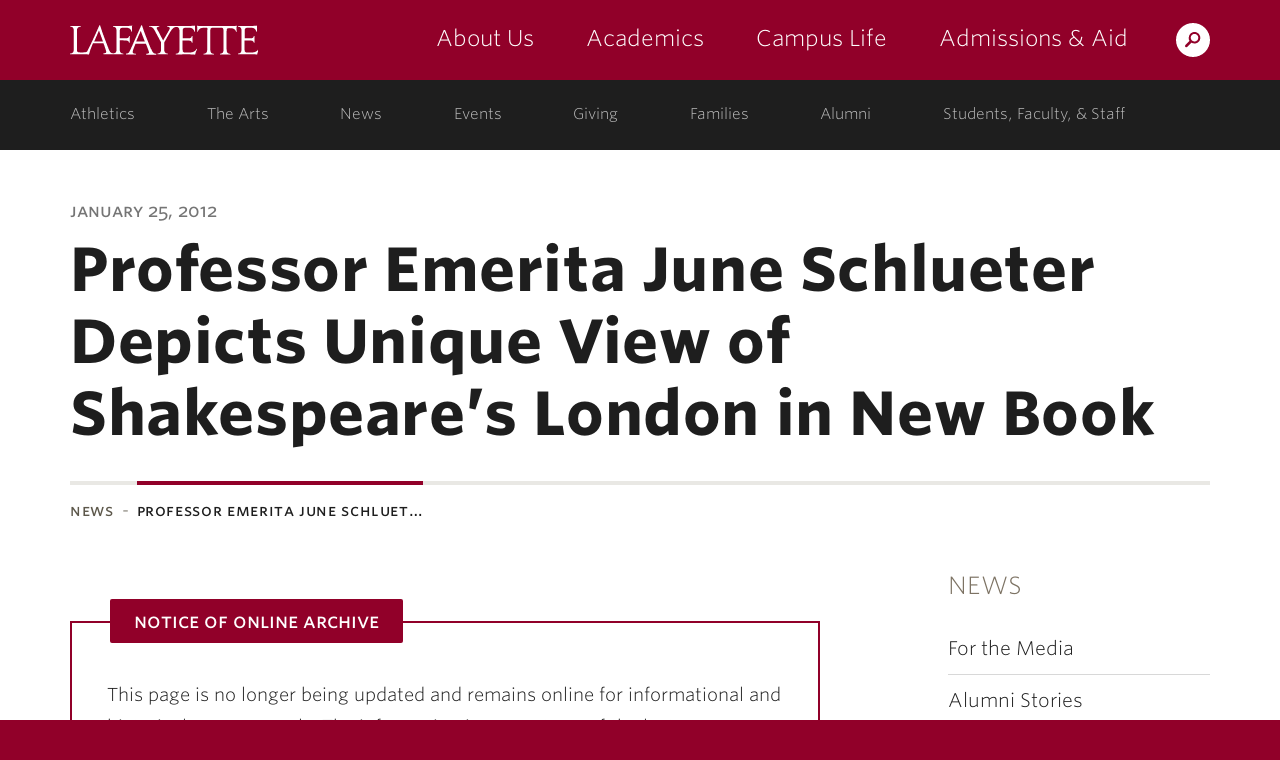

--- FILE ---
content_type: text/html; charset=UTF-8
request_url: https://news.lafayette.edu/2012/01/25/professor-emerita-june-schlueter-depicts-unique-view-of-shakespeare%E2%80%99s-london-in-new-book/
body_size: 66793
content:
<!DOCTYPE html>
<html lang="en-US" class="no-js">
	<head>
		<meta charset="UTF-8">
		<meta name="viewport" content="width=device-width, initial-scale=1">
		<meta name="apple-mobile-web-app-capable" content="yes">
		<meta name="mobile-web-app-capable" content="yes">

		<title>Professor Emerita June Schlueter Depicts Unique View of Shakespeare’s London in New Book &middot; News &middot; Lafayette College</title>

		<link rel="apple-touch-icon" sizes="57x57"   href="https://cdn.lafayette.edu/marquis-base/3.17.5/images/favicons/apple-touch-icon-57x57.png">
<link rel="apple-touch-icon" sizes="60x60"   href="https://cdn.lafayette.edu/marquis-base/3.17.5/images/favicons/apple-touch-icon-60x60.png">
<link rel="apple-touch-icon" sizes="72x72"   href="https://cdn.lafayette.edu/marquis-base/3.17.5/images/favicons/apple-touch-icon-72x72.png">
<link rel="apple-touch-icon" sizes="76x76"   href="https://cdn.lafayette.edu/marquis-base/3.17.5/images/favicons/apple-touch-icon-76x76.png">
<link rel="apple-touch-icon" sizes="114x114" href="https://cdn.lafayette.edu/marquis-base/3.17.5/images/favicons/apple-touch-icon-114x114.png">
<link rel="apple-touch-icon" sizes="120x120" href="https://cdn.lafayette.edu/marquis-base/3.17.5/images/favicons/apple-touch-icon-120x120.png">
<link rel="apple-touch-icon" sizes="144x144" href="https://cdn.lafayette.edu/marquis-base/3.17.5/images/favicons/apple-touch-icon-144x144.png">
<link rel="apple-touch-icon" sizes="152x152" href="https://cdn.lafayette.edu/marquis-base/3.17.5/images/favicons/apple-touch-icon-152x152.png">
<link rel="apple-touch-icon" sizes="180x180" href="https://cdn.lafayette.edu/marquis-base/3.17.5/images/favicons/apple-touch-icon-180x180.png">
<link rel="icon" type="image/png" href="https://cdn.lafayette.edu/marquis-base/3.17.5/images/favicons/favicon-32x32.png" sizes="32x32">
<link rel="icon" type="image/png" href="https://cdn.lafayette.edu/marquis-base/3.17.5/images/favicons/favicon-96x96.png" sizes="96x96">
<link rel="icon" type="image/png" href="https://cdn.lafayette.edu/marquis-base/3.17.5/images/favicons/favicon-194x194.png" sizes="194x194">
<link rel="icon" type="image/png" href="https://cdn.lafayette.edu/marquis-base/3.17.5/images/favicons/android-chrome-192x192.png" sizes="192x192">
<link rel="icon" type="image/png" href="https://cdn.lafayette.edu/marquis-base/3.17.5/images/favicons/favicon-16x16.png" sizes="16x16">
<link rel="manifest" href="https://cdn.lafayette.edu/marquis-base/3.17.5/images/favicons/manifest.json">
<link rel="shortcut icon" href="https://cdn.lafayette.edu/marquis-base/3.17.5/images/favicons/favicon.ico">
<meta name="msapplication-TileColor" content="#222222">
<meta name="msapplication-TileImage" content="https://cdn.lafayette.edu/marquis-base/3.17.5/images/favicons/mstile-144x144.png">
<meta name="msapplication-config" content="https://cdn.lafayette.edu/marquis-base/3.17.5/images/favicons/browserconfig.xml">
<meta name="theme-color" content="#910029">
		
		<meta name='robots' content='index, follow, max-image-preview:large, max-snippet:-1, max-video-preview:-1' />

	<!-- This site is optimized with the Yoast SEO plugin v21.0 - https://yoast.com/wordpress/plugins/seo/ -->
	<link rel="canonical" href="https://news.lafayette.edu/2012/01/25/professor-emerita-june-schlueter-depicts-unique-view-of-shakespeare’s-london-in-new-book/" />
	<meta property="og:locale" content="en_US" />
	<meta property="og:type" content="article" />
	<meta property="og:title" content="Professor Emerita June Schlueter Depicts Unique View of Shakespeare’s London in New Book" />
	<meta property="og:description" content="June Schlueter, Charles A. Dana Professor Emerita of English and former provost of the College, has made a breakthrough in literary scholarship with her book The Album Amicorum and the London of Shakespeare’s Time. Published by the British Library and distributed in the United States by the University of Chicago Press, this is the first [&hellip;]" />
	<meta property="og:url" content="https://news.lafayette.edu/2012/01/25/professor-emerita-june-schlueter-depicts-unique-view-of-shakespeare’s-london-in-new-book/" />
	<meta property="og:site_name" content="News" />
	<meta property="article:published_time" content="2012-01-25T18:52:17+00:00" />
	<meta property="article:modified_time" content="2012-01-25T19:13:01+00:00" />
	<meta property="og:image" content="https://news.lafayette.edu/wp-content/blogs.dir/2/files/2010/09/June-and-Paul-Schlueter.jpg" />
	<meta property="og:image:width" content="1024" />
	<meta property="og:image:height" content="627" />
	<meta property="og:image:type" content="image/jpeg" />
	<meta name="author" content="litzenbm" />
	<meta name="twitter:card" content="summary_large_image" />
	<meta name="twitter:label1" content="Written by" />
	<meta name="twitter:data1" content="litzenbm" />
	<meta name="twitter:label2" content="Est. reading time" />
	<meta name="twitter:data2" content="5 minutes" />
	<script type="application/ld+json" class="yoast-schema-graph">{"@context":"https://schema.org","@graph":[{"@type":"WebPage","@id":"https://news.lafayette.edu/2012/01/25/professor-emerita-june-schlueter-depicts-unique-view-of-shakespeare%e2%80%99s-london-in-new-book/","url":"https://news.lafayette.edu/2012/01/25/professor-emerita-june-schlueter-depicts-unique-view-of-shakespeare%e2%80%99s-london-in-new-book/","name":"Professor Emerita June Schlueter Depicts Unique View of Shakespeare’s London in New Book","isPartOf":{"@id":"https://news.lafayette.edu/#website"},"primaryImageOfPage":{"@id":"https://news.lafayette.edu/2012/01/25/professor-emerita-june-schlueter-depicts-unique-view-of-shakespeare%e2%80%99s-london-in-new-book/#primaryimage"},"image":{"@id":"https://news.lafayette.edu/2012/01/25/professor-emerita-june-schlueter-depicts-unique-view-of-shakespeare%e2%80%99s-london-in-new-book/#primaryimage"},"thumbnailUrl":"https://news.lafayette.edu/wp-content/blogs.dir/2/files/2010/09/June-and-Paul-Schlueter.jpg","datePublished":"2012-01-25T18:52:17+00:00","dateModified":"2012-01-25T19:13:01+00:00","author":{"@id":"https://news.lafayette.edu/#/schema/person/2200cc95b942707d95d44061ed4aca36"},"breadcrumb":{"@id":"https://news.lafayette.edu/2012/01/25/professor-emerita-june-schlueter-depicts-unique-view-of-shakespeare%e2%80%99s-london-in-new-book/#breadcrumb"},"inLanguage":"en-US","potentialAction":[{"@type":"ReadAction","target":["https://news.lafayette.edu/2012/01/25/professor-emerita-june-schlueter-depicts-unique-view-of-shakespeare%e2%80%99s-london-in-new-book/"]}]},{"@type":"ImageObject","inLanguage":"en-US","@id":"https://news.lafayette.edu/2012/01/25/professor-emerita-june-schlueter-depicts-unique-view-of-shakespeare%e2%80%99s-london-in-new-book/#primaryimage","url":"https://news.lafayette.edu/wp-content/blogs.dir/2/files/2010/09/June-and-Paul-Schlueter.jpg","contentUrl":"https://news.lafayette.edu/wp-content/blogs.dir/2/files/2010/09/June-and-Paul-Schlueter.jpg","width":"1024","height":"627","caption":"June (second from left) and Paul Schlueter (second from right) speak with Jay Parini '70 (right), who presented the 2009 Paul and June Schlueter Lecture in the Art and History of the Book."},{"@type":"BreadcrumbList","@id":"https://news.lafayette.edu/2012/01/25/professor-emerita-june-schlueter-depicts-unique-view-of-shakespeare%e2%80%99s-london-in-new-book/#breadcrumb","itemListElement":[{"@type":"ListItem","position":1,"name":"Home","item":"https://news.lafayette.edu/"},{"@type":"ListItem","position":2,"name":"News &amp; Features","item":"https://news.lafayette.edu/news-and-features/"},{"@type":"ListItem","position":3,"name":"Professor Emerita June Schlueter Depicts Unique View of Shakespeare’s London in New Book"}]},{"@type":"WebSite","@id":"https://news.lafayette.edu/#website","url":"https://news.lafayette.edu/","name":"News","description":"Lafayette News Site","potentialAction":[{"@type":"SearchAction","target":{"@type":"EntryPoint","urlTemplate":"https://news.lafayette.edu/?s={search_term_string}"},"query-input":"required name=search_term_string"}],"inLanguage":"en-US"},{"@type":"Person","@id":"https://news.lafayette.edu/#/schema/person/2200cc95b942707d95d44061ed4aca36","name":"litzenbm","image":{"@type":"ImageObject","inLanguage":"en-US","@id":"https://news.lafayette.edu/#/schema/person/image/","url":"https://secure.gravatar.com/avatar/30a4a3a99fa743bf6200a85ba8cbc86a?s=96&d=mm&r=g","contentUrl":"https://secure.gravatar.com/avatar/30a4a3a99fa743bf6200a85ba8cbc86a?s=96&d=mm&r=g","caption":"litzenbm"},"url":"https://news.lafayette.edu/author/litzenbm/"}]}</script>
	<!-- / Yoast SEO plugin. -->


<link rel='dns-prefetch' href='//static.addtoany.com' />
<link rel='dns-prefetch' href='//cdn.lafayette.edu' />
<link rel='dns-prefetch' href='//cloud.typography.com' />
<script type="text/javascript">
/* <![CDATA[ */
window._wpemojiSettings = {"baseUrl":"https:\/\/s.w.org\/images\/core\/emoji\/15.0.3\/72x72\/","ext":".png","svgUrl":"https:\/\/s.w.org\/images\/core\/emoji\/15.0.3\/svg\/","svgExt":".svg","source":{"concatemoji":"https:\/\/news.lafayette.edu\/wp-includes\/js\/wp-emoji-release.min.js?ver=6.6.4"}};
/*! This file is auto-generated */
!function(i,n){var o,s,e;function c(e){try{var t={supportTests:e,timestamp:(new Date).valueOf()};sessionStorage.setItem(o,JSON.stringify(t))}catch(e){}}function p(e,t,n){e.clearRect(0,0,e.canvas.width,e.canvas.height),e.fillText(t,0,0);var t=new Uint32Array(e.getImageData(0,0,e.canvas.width,e.canvas.height).data),r=(e.clearRect(0,0,e.canvas.width,e.canvas.height),e.fillText(n,0,0),new Uint32Array(e.getImageData(0,0,e.canvas.width,e.canvas.height).data));return t.every(function(e,t){return e===r[t]})}function u(e,t,n){switch(t){case"flag":return n(e,"\ud83c\udff3\ufe0f\u200d\u26a7\ufe0f","\ud83c\udff3\ufe0f\u200b\u26a7\ufe0f")?!1:!n(e,"\ud83c\uddfa\ud83c\uddf3","\ud83c\uddfa\u200b\ud83c\uddf3")&&!n(e,"\ud83c\udff4\udb40\udc67\udb40\udc62\udb40\udc65\udb40\udc6e\udb40\udc67\udb40\udc7f","\ud83c\udff4\u200b\udb40\udc67\u200b\udb40\udc62\u200b\udb40\udc65\u200b\udb40\udc6e\u200b\udb40\udc67\u200b\udb40\udc7f");case"emoji":return!n(e,"\ud83d\udc26\u200d\u2b1b","\ud83d\udc26\u200b\u2b1b")}return!1}function f(e,t,n){var r="undefined"!=typeof WorkerGlobalScope&&self instanceof WorkerGlobalScope?new OffscreenCanvas(300,150):i.createElement("canvas"),a=r.getContext("2d",{willReadFrequently:!0}),o=(a.textBaseline="top",a.font="600 32px Arial",{});return e.forEach(function(e){o[e]=t(a,e,n)}),o}function t(e){var t=i.createElement("script");t.src=e,t.defer=!0,i.head.appendChild(t)}"undefined"!=typeof Promise&&(o="wpEmojiSettingsSupports",s=["flag","emoji"],n.supports={everything:!0,everythingExceptFlag:!0},e=new Promise(function(e){i.addEventListener("DOMContentLoaded",e,{once:!0})}),new Promise(function(t){var n=function(){try{var e=JSON.parse(sessionStorage.getItem(o));if("object"==typeof e&&"number"==typeof e.timestamp&&(new Date).valueOf()<e.timestamp+604800&&"object"==typeof e.supportTests)return e.supportTests}catch(e){}return null}();if(!n){if("undefined"!=typeof Worker&&"undefined"!=typeof OffscreenCanvas&&"undefined"!=typeof URL&&URL.createObjectURL&&"undefined"!=typeof Blob)try{var e="postMessage("+f.toString()+"("+[JSON.stringify(s),u.toString(),p.toString()].join(",")+"));",r=new Blob([e],{type:"text/javascript"}),a=new Worker(URL.createObjectURL(r),{name:"wpTestEmojiSupports"});return void(a.onmessage=function(e){c(n=e.data),a.terminate(),t(n)})}catch(e){}c(n=f(s,u,p))}t(n)}).then(function(e){for(var t in e)n.supports[t]=e[t],n.supports.everything=n.supports.everything&&n.supports[t],"flag"!==t&&(n.supports.everythingExceptFlag=n.supports.everythingExceptFlag&&n.supports[t]);n.supports.everythingExceptFlag=n.supports.everythingExceptFlag&&!n.supports.flag,n.DOMReady=!1,n.readyCallback=function(){n.DOMReady=!0}}).then(function(){return e}).then(function(){var e;n.supports.everything||(n.readyCallback(),(e=n.source||{}).concatemoji?t(e.concatemoji):e.wpemoji&&e.twemoji&&(t(e.twemoji),t(e.wpemoji)))}))}((window,document),window._wpemojiSettings);
/* ]]> */
</script>
	<script type="text/javascript">
		var ajaxurl     = 'https://news.lafayette.edu/wp-admin/admin-ajax.php',
			templateurl = 'https://news.lafayette.edu/wp-content/themes/marquis-base';
	</script>
	<style id='wp-emoji-styles-inline-css' type='text/css'>

	img.wp-smiley, img.emoji {
		display: inline !important;
		border: none !important;
		box-shadow: none !important;
		height: 1em !important;
		width: 1em !important;
		margin: 0 0.07em !important;
		vertical-align: -0.1em !important;
		background: none !important;
		padding: 0 !important;
	}
</style>
<link rel='stylesheet' id='wp-block-library-css' href='https://news.lafayette.edu/wp-includes/css/dist/block-library/style.min.css?ver=6.6.4' type='text/css' media='all' />
<style id='powerpress-player-block-style-inline-css' type='text/css'>


</style>
<style id='classic-theme-styles-inline-css' type='text/css'>
/*! This file is auto-generated */
.wp-block-button__link{color:#fff;background-color:#32373c;border-radius:9999px;box-shadow:none;text-decoration:none;padding:calc(.667em + 2px) calc(1.333em + 2px);font-size:1.125em}.wp-block-file__button{background:#32373c;color:#fff;text-decoration:none}
</style>
<style id='global-styles-inline-css' type='text/css'>
:root{--wp--preset--aspect-ratio--square: 1;--wp--preset--aspect-ratio--4-3: 4/3;--wp--preset--aspect-ratio--3-4: 3/4;--wp--preset--aspect-ratio--3-2: 3/2;--wp--preset--aspect-ratio--2-3: 2/3;--wp--preset--aspect-ratio--16-9: 16/9;--wp--preset--aspect-ratio--9-16: 9/16;--wp--preset--color--black: #000000;--wp--preset--color--cyan-bluish-gray: #abb8c3;--wp--preset--color--white: #ffffff;--wp--preset--color--pale-pink: #f78da7;--wp--preset--color--vivid-red: #cf2e2e;--wp--preset--color--luminous-vivid-orange: #ff6900;--wp--preset--color--luminous-vivid-amber: #fcb900;--wp--preset--color--light-green-cyan: #7bdcb5;--wp--preset--color--vivid-green-cyan: #00d084;--wp--preset--color--pale-cyan-blue: #8ed1fc;--wp--preset--color--vivid-cyan-blue: #0693e3;--wp--preset--color--vivid-purple: #9b51e0;--wp--preset--gradient--vivid-cyan-blue-to-vivid-purple: linear-gradient(135deg,rgba(6,147,227,1) 0%,rgb(155,81,224) 100%);--wp--preset--gradient--light-green-cyan-to-vivid-green-cyan: linear-gradient(135deg,rgb(122,220,180) 0%,rgb(0,208,130) 100%);--wp--preset--gradient--luminous-vivid-amber-to-luminous-vivid-orange: linear-gradient(135deg,rgba(252,185,0,1) 0%,rgba(255,105,0,1) 100%);--wp--preset--gradient--luminous-vivid-orange-to-vivid-red: linear-gradient(135deg,rgba(255,105,0,1) 0%,rgb(207,46,46) 100%);--wp--preset--gradient--very-light-gray-to-cyan-bluish-gray: linear-gradient(135deg,rgb(238,238,238) 0%,rgb(169,184,195) 100%);--wp--preset--gradient--cool-to-warm-spectrum: linear-gradient(135deg,rgb(74,234,220) 0%,rgb(151,120,209) 20%,rgb(207,42,186) 40%,rgb(238,44,130) 60%,rgb(251,105,98) 80%,rgb(254,248,76) 100%);--wp--preset--gradient--blush-light-purple: linear-gradient(135deg,rgb(255,206,236) 0%,rgb(152,150,240) 100%);--wp--preset--gradient--blush-bordeaux: linear-gradient(135deg,rgb(254,205,165) 0%,rgb(254,45,45) 50%,rgb(107,0,62) 100%);--wp--preset--gradient--luminous-dusk: linear-gradient(135deg,rgb(255,203,112) 0%,rgb(199,81,192) 50%,rgb(65,88,208) 100%);--wp--preset--gradient--pale-ocean: linear-gradient(135deg,rgb(255,245,203) 0%,rgb(182,227,212) 50%,rgb(51,167,181) 100%);--wp--preset--gradient--electric-grass: linear-gradient(135deg,rgb(202,248,128) 0%,rgb(113,206,126) 100%);--wp--preset--gradient--midnight: linear-gradient(135deg,rgb(2,3,129) 0%,rgb(40,116,252) 100%);--wp--preset--font-size--small: 13px;--wp--preset--font-size--medium: 20px;--wp--preset--font-size--large: 36px;--wp--preset--font-size--x-large: 42px;--wp--preset--spacing--20: 0.44rem;--wp--preset--spacing--30: 0.67rem;--wp--preset--spacing--40: 1rem;--wp--preset--spacing--50: 1.5rem;--wp--preset--spacing--60: 2.25rem;--wp--preset--spacing--70: 3.38rem;--wp--preset--spacing--80: 5.06rem;--wp--preset--shadow--natural: 6px 6px 9px rgba(0, 0, 0, 0.2);--wp--preset--shadow--deep: 12px 12px 50px rgba(0, 0, 0, 0.4);--wp--preset--shadow--sharp: 6px 6px 0px rgba(0, 0, 0, 0.2);--wp--preset--shadow--outlined: 6px 6px 0px -3px rgba(255, 255, 255, 1), 6px 6px rgba(0, 0, 0, 1);--wp--preset--shadow--crisp: 6px 6px 0px rgba(0, 0, 0, 1);}:where(.is-layout-flex){gap: 0.5em;}:where(.is-layout-grid){gap: 0.5em;}body .is-layout-flex{display: flex;}.is-layout-flex{flex-wrap: wrap;align-items: center;}.is-layout-flex > :is(*, div){margin: 0;}body .is-layout-grid{display: grid;}.is-layout-grid > :is(*, div){margin: 0;}:where(.wp-block-columns.is-layout-flex){gap: 2em;}:where(.wp-block-columns.is-layout-grid){gap: 2em;}:where(.wp-block-post-template.is-layout-flex){gap: 1.25em;}:where(.wp-block-post-template.is-layout-grid){gap: 1.25em;}.has-black-color{color: var(--wp--preset--color--black) !important;}.has-cyan-bluish-gray-color{color: var(--wp--preset--color--cyan-bluish-gray) !important;}.has-white-color{color: var(--wp--preset--color--white) !important;}.has-pale-pink-color{color: var(--wp--preset--color--pale-pink) !important;}.has-vivid-red-color{color: var(--wp--preset--color--vivid-red) !important;}.has-luminous-vivid-orange-color{color: var(--wp--preset--color--luminous-vivid-orange) !important;}.has-luminous-vivid-amber-color{color: var(--wp--preset--color--luminous-vivid-amber) !important;}.has-light-green-cyan-color{color: var(--wp--preset--color--light-green-cyan) !important;}.has-vivid-green-cyan-color{color: var(--wp--preset--color--vivid-green-cyan) !important;}.has-pale-cyan-blue-color{color: var(--wp--preset--color--pale-cyan-blue) !important;}.has-vivid-cyan-blue-color{color: var(--wp--preset--color--vivid-cyan-blue) !important;}.has-vivid-purple-color{color: var(--wp--preset--color--vivid-purple) !important;}.has-black-background-color{background-color: var(--wp--preset--color--black) !important;}.has-cyan-bluish-gray-background-color{background-color: var(--wp--preset--color--cyan-bluish-gray) !important;}.has-white-background-color{background-color: var(--wp--preset--color--white) !important;}.has-pale-pink-background-color{background-color: var(--wp--preset--color--pale-pink) !important;}.has-vivid-red-background-color{background-color: var(--wp--preset--color--vivid-red) !important;}.has-luminous-vivid-orange-background-color{background-color: var(--wp--preset--color--luminous-vivid-orange) !important;}.has-luminous-vivid-amber-background-color{background-color: var(--wp--preset--color--luminous-vivid-amber) !important;}.has-light-green-cyan-background-color{background-color: var(--wp--preset--color--light-green-cyan) !important;}.has-vivid-green-cyan-background-color{background-color: var(--wp--preset--color--vivid-green-cyan) !important;}.has-pale-cyan-blue-background-color{background-color: var(--wp--preset--color--pale-cyan-blue) !important;}.has-vivid-cyan-blue-background-color{background-color: var(--wp--preset--color--vivid-cyan-blue) !important;}.has-vivid-purple-background-color{background-color: var(--wp--preset--color--vivid-purple) !important;}.has-black-border-color{border-color: var(--wp--preset--color--black) !important;}.has-cyan-bluish-gray-border-color{border-color: var(--wp--preset--color--cyan-bluish-gray) !important;}.has-white-border-color{border-color: var(--wp--preset--color--white) !important;}.has-pale-pink-border-color{border-color: var(--wp--preset--color--pale-pink) !important;}.has-vivid-red-border-color{border-color: var(--wp--preset--color--vivid-red) !important;}.has-luminous-vivid-orange-border-color{border-color: var(--wp--preset--color--luminous-vivid-orange) !important;}.has-luminous-vivid-amber-border-color{border-color: var(--wp--preset--color--luminous-vivid-amber) !important;}.has-light-green-cyan-border-color{border-color: var(--wp--preset--color--light-green-cyan) !important;}.has-vivid-green-cyan-border-color{border-color: var(--wp--preset--color--vivid-green-cyan) !important;}.has-pale-cyan-blue-border-color{border-color: var(--wp--preset--color--pale-cyan-blue) !important;}.has-vivid-cyan-blue-border-color{border-color: var(--wp--preset--color--vivid-cyan-blue) !important;}.has-vivid-purple-border-color{border-color: var(--wp--preset--color--vivid-purple) !important;}.has-vivid-cyan-blue-to-vivid-purple-gradient-background{background: var(--wp--preset--gradient--vivid-cyan-blue-to-vivid-purple) !important;}.has-light-green-cyan-to-vivid-green-cyan-gradient-background{background: var(--wp--preset--gradient--light-green-cyan-to-vivid-green-cyan) !important;}.has-luminous-vivid-amber-to-luminous-vivid-orange-gradient-background{background: var(--wp--preset--gradient--luminous-vivid-amber-to-luminous-vivid-orange) !important;}.has-luminous-vivid-orange-to-vivid-red-gradient-background{background: var(--wp--preset--gradient--luminous-vivid-orange-to-vivid-red) !important;}.has-very-light-gray-to-cyan-bluish-gray-gradient-background{background: var(--wp--preset--gradient--very-light-gray-to-cyan-bluish-gray) !important;}.has-cool-to-warm-spectrum-gradient-background{background: var(--wp--preset--gradient--cool-to-warm-spectrum) !important;}.has-blush-light-purple-gradient-background{background: var(--wp--preset--gradient--blush-light-purple) !important;}.has-blush-bordeaux-gradient-background{background: var(--wp--preset--gradient--blush-bordeaux) !important;}.has-luminous-dusk-gradient-background{background: var(--wp--preset--gradient--luminous-dusk) !important;}.has-pale-ocean-gradient-background{background: var(--wp--preset--gradient--pale-ocean) !important;}.has-electric-grass-gradient-background{background: var(--wp--preset--gradient--electric-grass) !important;}.has-midnight-gradient-background{background: var(--wp--preset--gradient--midnight) !important;}.has-small-font-size{font-size: var(--wp--preset--font-size--small) !important;}.has-medium-font-size{font-size: var(--wp--preset--font-size--medium) !important;}.has-large-font-size{font-size: var(--wp--preset--font-size--large) !important;}.has-x-large-font-size{font-size: var(--wp--preset--font-size--x-large) !important;}
:where(.wp-block-post-template.is-layout-flex){gap: 1.25em;}:where(.wp-block-post-template.is-layout-grid){gap: 1.25em;}
:where(.wp-block-columns.is-layout-flex){gap: 2em;}:where(.wp-block-columns.is-layout-grid){gap: 2em;}
:root :where(.wp-block-pullquote){font-size: 1.5em;line-height: 1.6;}
</style>
<link rel='stylesheet' id='twenty20-css' href='https://news.lafayette.edu/wp-content/plugins/twenty20/assets/css/twenty20.css?ver=2.0.4' type='text/css' media='all' />
<link rel='stylesheet' id='marquis-fonts-css' href='//cloud.typography.com/7014354/640968/css/fonts.css?ver=3.17.5' type='text/css' media='all' />
<link rel='stylesheet' id='marquis-site-css' href='https://cdn.lafayette.edu/marquis-base/3.17.5/dist/css/site.css?ver=3.17.5' type='text/css' media='all' />
<link rel='stylesheet' id='addtoany-css' href='https://news.lafayette.edu/wp-content/plugins/add-to-any/addtoany.min.css?ver=1.16' type='text/css' media='all' />
<script type="text/javascript" src="https://news.lafayette.edu/wp-includes/js/jquery/jquery.min.js?ver=3.7.1" id="jquery-core-js"></script>
<script type="text/javascript" id="marquis-services-events-feed-script-js-extra">
/* <![CDATA[ */
var marquis_services_events_feed_phpvars = {"endpoint":"https:\/\/events.api.lafayette.edu\/events"};
/* ]]> */
</script>
<script type="text/javascript" src="https://news.lafayette.edu/wp-content/plugins/marquis-services/js/events-feed.js?ver=0.10.0" id="marquis-services-events-feed-script-js"></script>
<script type="text/javascript" src="https://news.lafayette.edu/wp-includes/js/jquery/jquery-migrate.min.js?ver=3.4.1" id="jquery-migrate-js"></script>
<script type="text/javascript" id="addtoany-core-js-before">
/* <![CDATA[ */
window.a2a_config=window.a2a_config||{};a2a_config.callbacks=[];a2a_config.overlays=[];a2a_config.templates={};
a2a_config.icon_color="#1d5f83";
/* ]]> */
</script>
<script type="text/javascript" defer src="https://static.addtoany.com/menu/page.js" id="addtoany-core-js"></script>
<script type="text/javascript" defer src="https://news.lafayette.edu/wp-content/plugins/add-to-any/addtoany.min.js?ver=1.1" id="addtoany-jquery-js"></script>
<link rel="EditURI" type="application/rsd+xml" title="RSD" href="https://news.lafayette.edu/xmlrpc.php?rsd" />

<link rel='shortlink' href='https://news.lafayette.edu/?p=27207' />
<link rel="alternate" title="oEmbed (JSON)" type="application/json+oembed" href="https://news.lafayette.edu/wp-json/oembed/1.0/embed?url=https%3A%2F%2Fnews.lafayette.edu%2F2012%2F01%2F25%2Fprofessor-emerita-june-schlueter-depicts-unique-view-of-shakespeare%25e2%2580%2599s-london-in-new-book%2F" />
<link rel="alternate" title="oEmbed (XML)" type="text/xml+oembed" href="https://news.lafayette.edu/wp-json/oembed/1.0/embed?url=https%3A%2F%2Fnews.lafayette.edu%2F2012%2F01%2F25%2Fprofessor-emerita-june-schlueter-depicts-unique-view-of-shakespeare%25e2%2580%2599s-london-in-new-book%2F&#038;format=xml" />
<link rel="alternate" type="application/rss+xml" title="News &raquo; Feed" href="https://news.lafayette.edu/feed/" />
<link rel="alternate" type="application/rss+xml" title="News &raquo; Comments Feed" href="https://news.lafayette.edu/comments/feed/" />
<script type="text/javascript"><!--
function powerpress_pinw(pinw_url){window.open(pinw_url, 'PowerPressPlayer','toolbar=0,status=0,resizable=1,width=460,height=320');	return false;}
//-->
</script>
		<style type="text/css" id="wp-custom-css">
			@media (min-width: 1200px) {
.postid-221611 .container,
	.postid-222367 .container{
  width: 1570px;
}
}
.addtoany_content_top a{
	text-decoration:none;
	border-bottom:none !important;
}
.postid-196975 .fs-background-media.fs-background-native {
	background-position:top;
}
.postid-142558 .page_heading_container {
	display:none;
}
.image_header {
	min-height:300px;
}
.image_header .container {
	position:absolute;
	bottom:0;
}

.jumpto {
	display: flex;
	flex-wrap: wrap;
}

.jumpto a {
	margin:10px 15px;
	display:flex;
	align-self:end;
	font-size:1.25rem;
	font-weight:bold;
	flex: 0 1 46%;
}
@media (max-width: 480px) {
	.jumpto a {
		flex:0 1 auto;
	}
}
.jumpto-link {
	visibility:hidden;
	position:absolute;
	margin-top:-100px;
}
/* image classes */
div.wp-caption {
	position:relative;
}
div.wp-caption img.text_overlay {
	width: 100%;
height: auto;
opacity: 0.3;
}
div.wp-caption img.text_overlay + .wp-caption-text {
	position: absolute;
top: 50%;
left: 50%;
transform: translate(-50%, -50%);
font-size: 30px;
	color:#000;
	border-bottom-color:#000;
}
img.rounded {
	border-radius: 50%;
}
img.card{
	box-shadow: 0 4px 8px 0 rgba(0, 0, 0, 0.2), 0 6px 20px 0 rgba(0, 0, 0, 0.19);
}
div.wp-caption img.card + .wp-caption-text {
	background-color: #910029;
box-shadow: 0 4px 8px 0 rgba(0, 0, 0, 0.2), 0 6px 20px 0 rgba(0, 0, 0, 0.19);
color: #fff;
text-align: center;
padding: 15px 5px;
margin: 0;
}

.wp-caption.fade-in:hover .wp-caption-text {
  opacity: 1;
}
.wp-caption.fade-in .wp-caption-text {
	  position: absolute;
  top: 0;
  bottom: 0;
  left: 0;
  right: 0;
  height: 100%;
  width: 100%;
  opacity: 0;
  transition: .5s ease;
  background-color: #008CBA;
}
/*artists page */
.popup {
  display: none;
}

.artists-blm .item-overlay .wrapper {
  overflow: hidden;
}

.artists-blm .item-overlay .name {
  font-size: 1.2rem;
  font-weight: 700;
  margin-top: .5rem;
}

.artists-blm .content {
  opacity: 0;
  transition: .5s;
}

.artists-blm .item-overlay .quote {
  font-size: .75rem;
  margin: 0 10px;
}

.artists-blm .item-overlay {
  color: #fff;
  text-align: center;

}
.artists-blm .artists-header {
  overflow: hidden;
  height: 185px;
  text-align: center;
}
.artists-blm .artists-header .wrapper {
  padding:20px 0;
}
.artists-header .title {
  font-weight: bold;
  font-size: 2rem;
    color:#910029;
}
.artists-header .subtitle {
  font-size:1.5rem;
}
.artists-blm .item-overlay {
  position: absolute;
  bottom: -75%;
  background: rgba(0, 102, 144, .8);
  color: #fff;
  overflow: hidden;
  text-align: center;
  width: 100%;
  height: 100%;
  transition: .5s;
}

.artists-blm .artist {
  overflow: hidden;
  height: 185px;
  padding: 0;
  border: 5px solid #fff;
  position: relative;
}

.small_profile_callout_image {max-width:160px !important;}
.page-id-98317 .graphic_callout_title ,.page-id-98014 .graphic_callout_title {
	font-size:2.5rem;
}
.social-media {
	display:flex;
	justify-content: space-between;
}
.small_profile_callout_block {
	min-height:375px;
}
.twentytwenty-before-label, .twentytwenty-after-label {
	background:rgba(0,0,0, .7);
}		</style>
			</head>
	<body class="post-template-default single single-post postid-27207 single-format-standard">
		<noscript aria-hidden="true"><iframe src="//www.googletagmanager.com/ns.html?id=GTM-P75WZ2"
height="0" width="0" style="display:none;visibility:hidden"></iframe></noscript>
<script>(function(w,d,s,l,i){w[l]=w[l]||[];w[l].push({'gtm.start':
new Date().getTime(),event:'gtm.js'});var f=d.getElementsByTagName(s)[0],
j=d.createElement(s),dl=l!='dataLayer'?'&l='+l:'';j.async=true;j.src=
'//www.googletagmanager.com/gtm.js?id='+i+dl;f.parentNode.insertBefore(j,f);
})(window,document,'script','dataLayer','GTM-P75WZ2');</script>
		<script type="text/javascript">
/*<![CDATA[*/
(function() {
var sz = document.createElement('script'); sz.type = 'text/javascript'; sz.async = true;
sz.src = '//siteimproveanalytics.com/js/siteanalyze_67791258.js';
var s = document.getElementsByTagName('script')[0]; s.parentNode.insertBefore(sz, s);
})();
/*]]>*/
</script>
				<header id="header" class="header  js-header js-fixed_header js-navigation_push" role="banner">
			<a href="#page" id="skip_to_content" class="offscreen">Skip to Main Content</a>
			<div class="main_navigation_section">
				<div class="container main_navigation_container">
					<div class="row main_navigation_row">
						<div class="col-xs-12 main_navigation_cell">
							<a href="https://www.lafayette.edu/" class="header_logo" data-analytics-event="maintheme, /header/logo">Lafayette College</a>
							<div class="main_navigation_wrapper js-mobile_navigation js-fixed_mobile_navigation_original">
								<div class="header_search">
									<a href="https://search.lafayette.edu" class="header_search_handle js-search_handle">Search Lafayette.edu</a>
									<div class="search_module js-search_module">
										<button type="button" class="search_module_close js-search_handle">Close</button>
										<form action="https://search.lafayette.edu" method="GET" class="js-search_form">
											<input type="hidden" name="engine" value="default">
											<input class="search_module_input" type="text" name="query" placeholder="Search Website, News..." title="Search Website, News...">
											<input class="search_module_submit" type="submit" value="Search">											
										</form>
									</div>
								</div>
								<button type="button" class="mobile_navigation_handle js-mobile_handle">Menu</button>
								<nav class="main_navigation" aria-label="Main navigation">		<ul>
					<li class="navigation_link_container submenu">
			
		<a href="//about.lafayette.edu/" class="main_navigation_link " data-analytics-event="maintheme, /header/primarynav/about" aria-label="about us: the college">About Us</a>

					<ul class="main_navigation_children">
						<li>
				<a href="//about.lafayette.edu/lafayette-at-a-glance/" class="main_navigation_child_link " data-analytics-event="maintheme, /header/primarynav/about/glance">Lafayette at a Glance</a>
			</li>
							<li>
				<a href="//about.lafayette.edu/mission-and-history/" class="main_navigation_child_link " data-analytics-event="maintheme, /header/primarynav/about/mission-history" aria-label="mission & history: the college">Mission & History</a>
			</li>
							<li>
				<a href="//about.lafayette.edu/inspired-leadership/" class="main_navigation_child_link " data-analytics-event="maintheme, /header/primarynav/about/leadership">Inspired Leadership</a>
			</li>
							<li>
				<a href="//about.lafayette.edu/why-not/" class="main_navigation_child_link " data-analytics-event="maintheme, /header/primarynav/about/why-not" aria-label="why not: about the college motto">Why Not?</a>
			</li>
							</ul>
					</li>
						<li class="navigation_link_container submenu">
			
		<a href="//academics.lafayette.edu/" class="main_navigation_link " data-analytics-event="maintheme, /header/primarynav/academics" aria-label="academics: at the college">Academics</a>

					<ul class="main_navigation_children">
						<li>
				<a href="//academics.lafayette.edu/departments-programs/" class="main_navigation_child_link " aria-label="departments & programs: at the college">Departments & Programs</a>
			</li>
							<li>
				<a href="//academics.lafayette.edu/our-faculty/" class="main_navigation_child_link " aria-label="our faculty: at the college">Our Faculty</a>
			</li>
							<li>
				<a href="//academics.lafayette.edu/curriculum-offerings/" class="main_navigation_child_link ">Curriculum Offerings</a>
			</li>
							<li>
				<a href="https://lafayette.smartcatalogiq.com/" class="main_navigation_child_link ">College Catalog</a>
			</li>
							<li>
				<a href="//library.lafayette.edu/" class="main_navigation_child_link ">Library</a>
			</li>
							<li>
				<a href="//academics.lafayette.edu/academic-support/" class="main_navigation_child_link ">Academic Support</a>
			</li>
							<li>
				<a href="//calendar.lafayette.edu/categories/academic/" class="main_navigation_child_link ">Academic Calendar</a>
			</li>
							</ul>
					</li>
						<li class="navigation_link_container submenu">
			
		<a href="//campuslife.lafayette.edu/" class="main_navigation_link " data-analytics-event="maintheme, /header/primarynav/campus-life">Campus Life</a>

					<ul class="main_navigation_children">
						<li>
				<a href="//campuslife.lafayette.edu/living-on-campus/" class="main_navigation_child_link ">Living on Campus</a>
			</li>
							<li>
				<a href="//campuslife.lafayette.edu/clubs-and-organizations/" class="main_navigation_child_link ">Clubs & Organizations</a>
			</li>
							<li>
				<a href="//the-arts.lafayette.edu/" class="main_navigation_child_link ">The Arts</a>
			</li>
							<li>
				<a href="//www.goleopards.com/" class="main_navigation_child_link " aria-label="athletics: at the college">Athletics</a>
			</li>
							<li>
				<a href="//belong.lafayette.edu/" class="main_navigation_child_link " aria-label="diversity & inclusion: at the college">Diversity & Inclusion</a>
			</li>
							<li>
				<a href="//sustainability.lafayette.edu/" class="main_navigation_child_link " aria-label="sustainability: at the college">Sustainability</a>
			</li>
							<li>
				<a href="//campuslife.lafayette.edu/traditions/" class="main_navigation_child_link " aria-label="traditions: at the college">Traditions</a>
			</li>
							<li>
				<a href="//campuslife.lafayette.edu/about-easton/" class="main_navigation_child_link ">About Easton</a>
			</li>
							</ul>
					</li>
						<li class="navigation_link_container submenu">
			
		<a href="//admissions.lafayette.edu/" class="main_navigation_link " data-analytics-event="maintheme, /header/primarynav/admissions-aid">Admissions &amp; Aid</a>

					<ul class="main_navigation_children">
						<li>
				<a href="//admissions.lafayette.edu/what-we-look-for/" class="main_navigation_child_link ">What We Look For</a>
			</li>
							<li>
				<a href="//admissions.lafayette.edu/admissions-visits/" class="main_navigation_child_link ">Admissions Visits</a>
			</li>
							<li>
				<a href="//admissions.lafayette.edu/apply/" class="main_navigation_child_link " aria-label="how to apply: admissions">How to Apply</a>
			</li>
							<li>
				<a href="//admissions.lafayette.edu/college-costs/" class="main_navigation_child_link ">College Costs</a>
			</li>
							<li>
				<a href="//admissions.lafayette.edu/financial-aid/" class="main_navigation_child_link ">Financial Aid</a>
			</li>
							<li>
				<a href="//admissions.lafayette.edu/deadlines-and-forms/" class="main_navigation_child_link " aria-label="deadlines and forms: admissions">Deadlines and Forms</a>
			</li>
							<li>
				<a href="//admissions.lafayette.edu/meet-our-team/" class="main_navigation_child_link " aria-label="meet our team: admissions">Meet Our Team</a>
			</li>
							<li>
				<a href="//admissions.lafayette.edu/policies/" class="main_navigation_child_link " aria-label="policies: admissions">Policies</a>
			</li>
							</ul>
					</li>
					</ul>
		</nav>
							</div>
						</div>
					</div>
				</div>
			</div>
			<div class="secondary_navigation_section">
				<div class="container secondary_navigation_container">
					<div class="row secondary_navigation_row">
						<div class="col-xs-12 secondary_navigation_cell">
							<nav id="secondary_navigvation" class="secondary_navigation" aria-label="Secondary Navigation">
										<ul>
					<li class="navigation_link_container ">
			
		<a href="//www.goleopards.com/" class="secondary_navigation_link " data-analytics-event="maintheme, /header/consistent/athletics" aria-label="athletics: at the college">Athletics</a>

				</li>
						<li class="navigation_link_container ">
			
		<a href="//the-arts.lafayette.edu/" class="secondary_navigation_link " data-analytics-event="maintheme, /header/consistent/arts-culture">The Arts</a>

				</li>
						<li class="navigation_link_container ">
			
		<a href="//news.lafayette.edu/" class="secondary_navigation_link " data-analytics-event="maintheme, /header/consistent/news" aria-label="news: college news">News</a>

				</li>
						<li class="navigation_link_container ">
			
		<a href="//calendar.lafayette.edu" class="secondary_navigation_link " data-analytics-event="maintheme, /header/consistent/events" aria-label="events: college calendar">Events</a>

				</li>
						<li class="navigation_link_container ">
			
		<a href="//advancement.lafayette.edu" class="secondary_navigation_link " data-analytics-event="maintheme, /header/consistent/giving" aria-label="giving: support lafayette">Giving</a>

				</li>
						<li class="navigation_link_container ">
			
		<a href="//families.lafayette.edu/" class="secondary_navigation_link " data-analytics-event="maintheme, /header/audience/families" aria-label="families: information for families">Families</a>

				</li>
						<li class="navigation_link_container ">
			
		<a href="//alumni.lafayette.edu/" class="secondary_navigation_link " data-analytics-event="maintheme, /header/audience/alumni" aria-label="alumni: information for alumni">Alumni</a>

				</li>
						<li class="navigation_link_container ">
			
		<a href="//my.lafayette.edu" class="secondary_navigation_link " data-analytics-event="maintheme, /header/audience/faculty-staff" aria-label="students, faculty, & staff: log in to portal">Students, Faculty, & Staff</a>

				</li>
					</ul>
									</nav>
						</div>
					</div>
				</div>
			</div>
		</header>
        		<div id="page_wrapper" class="js-navigation_push">
<main id="page" class="page_main news_detail " tabindex="-1">
	<div class="page_wrapper">
				<header class="page_header news_detail_header">
			<div class="container">
				<div class="row">
					<div class="col-xs-12">
						<div class="page_heading_container">
							<span class="page_subheading news_detail_date">January 25, 2012</span>
							<h1 class="page_heading news_detail_heading">Professor Emerita June Schlueter Depicts Unique View of Shakespeare’s London in New Book</h1>
						</div>
					</div>
				</div>
			</div>
			<div class="container">
				<div class="row">
					<div class="col-xs-12 breadcrumb_container">
	<nav class="breadcrumb" aria-label="Breadcrumb">
		<ul id="menu-mainnavigation3" class="menu"><li id="menu-item-216751" class="menu-item-216751"><a href="https://news.lafayette.edu">News</a></li>
<li id="menu-item-" class="menu-item-"><a href="https://news.lafayette.edu/2012/01/25/professor-emerita-june-schlueter-depicts-unique-view-of-shakespeare%e2%80%99s-london-in-new-book/" aria-current="page">Professor Emerita June Schluet&#8230;</a></li>
</ul>	</nav>
</div>
				</div>
			</div>
		</header>
				<div class="page_container container">
			<div class="row page_row">
				<aside id="sidebar" class="col-xs-12 col-md-4 col-lg-3 sidebar">
	<nav class="subnavigation_container js-subnavigation" aria-label="site navigation">
		<div class="mobile_subnavigation_handle">Subnavigation</div>
		<div class="subnavigation js-navigation" role="navigation" aria-label="subnavigation" data-navigation-handle=".mobile_subnavigation_handle" data-navigation-options='{"labels":{"closed":"Explore this site","open":"Explore this site"},"maxWidth":"991px"}' data-analytics-open="maintheme, /sidebar/menu/open" data-analytics-close="maintheme, /sidebar/menu/close">
			<ul id="menu-mainnavigation3-1" class="menu"><li id="menu-item-229041" class="menu-item menu-item-type-custom menu-item-object-custom menu-item-home menu-item-has-children menu-item-229041"><a href="https://news.lafayette.edu">News</a>
<ul class="sub-menu">
	<li id="menu-item-163819" class="menu-item menu-item-type-post_type menu-item-object-page menu-item-163819"><a href="https://news.lafayette.edu/news/for-the-media/">For the Media</a></li>
	<li id="menu-item-105037" class="menu-item menu-item-type-post_type menu-item-object-page menu-item-105037"><a href="https://news.lafayette.edu/alumni/">Alumni Stories</a></li>
	<li id="menu-item-105019" class="menu-item menu-item-type-post_type menu-item-object-page menu-item-105019"><a href="https://news.lafayette.edu/community/">Campus and Community</a></li>
	<li id="menu-item-105016" class="menu-item menu-item-type-post_type menu-item-object-page menu-item-105016"><a href="https://news.lafayette.edu/innovation-and-research/">Innovation Stories</a></li>
	<li id="menu-item-105025" class="menu-item menu-item-type-post_type menu-item-object-page menu-item-105025"><a href="https://news.lafayette.edu/global-impact/">Global Impact Stories</a></li>
	<li id="menu-item-105022" class="menu-item menu-item-type-custom menu-item-object-custom menu-item-105022"><a href="https://lectures.lafayette.edu/">Lectures &#038; Discussions</a></li>
	<li id="menu-item-105031" class="menu-item menu-item-type-custom menu-item-object-custom menu-item-105031"><a href="http://subscriptions.lafayette.edu" aria-current="page">Subscriptions</a></li>
</ul>
</li>
</ul>		</div>
			</nav>
</aside>
				<div class="col-xs-12 col-md-8 page_content">
											<div class="row">
							<div class="col-xs-12">
								<article class="announcement_callout red">
	<div class="announcement_callout_block">
		<h2 class="announcement_callout_label">Notice of Online Archive</h2>
		<ul class="announcement_callout_list">
			<li><p>This page is no longer being updated and remains online for informational and historical purposes only. The information is accurate as of the last page update.</p><p>For questions about page contents, contact the <a title="Email Communications Division" href="mailto:cd@lafayette.edu">Communications Division</a>.</p></li>
		</ul>
	</div>
</article>
							</div>
						</div>
											<div class="typography">
						<div class="addtoany_share_save_container addtoany_content addtoany_content_top"><div class="a2a_kit a2a_kit_size_32 addtoany_list" data-a2a-url="https://news.lafayette.edu/2012/01/25/professor-emerita-june-schlueter-depicts-unique-view-of-shakespeare%e2%80%99s-london-in-new-book/" data-a2a-title="Professor Emerita June Schlueter Depicts Unique View of Shakespeare’s London in New Book"><a class="a2a_button_copy_link" href="https://www.addtoany.com/add_to/copy_link?linkurl=https%3A%2F%2Fnews.lafayette.edu%2F2012%2F01%2F25%2Fprofessor-emerita-june-schlueter-depicts-unique-view-of-shakespeare%25e2%2580%2599s-london-in-new-book%2F&amp;linkname=Professor%20Emerita%20June%20Schlueter%20Depicts%20Unique%20View%20of%20Shakespeare%E2%80%99s%20London%20in%20New%20Book" title="Copy Link" rel="nofollow noopener" target="_blank"></a><a class="a2a_button_facebook" href="https://www.addtoany.com/add_to/facebook?linkurl=https%3A%2F%2Fnews.lafayette.edu%2F2012%2F01%2F25%2Fprofessor-emerita-june-schlueter-depicts-unique-view-of-shakespeare%25e2%2580%2599s-london-in-new-book%2F&amp;linkname=Professor%20Emerita%20June%20Schlueter%20Depicts%20Unique%20View%20of%20Shakespeare%E2%80%99s%20London%20in%20New%20Book" title="Facebook" rel="nofollow noopener" target="_blank"></a><a class="a2a_button_x" href="https://www.addtoany.com/add_to/x?linkurl=https%3A%2F%2Fnews.lafayette.edu%2F2012%2F01%2F25%2Fprofessor-emerita-june-schlueter-depicts-unique-view-of-shakespeare%25e2%2580%2599s-london-in-new-book%2F&amp;linkname=Professor%20Emerita%20June%20Schlueter%20Depicts%20Unique%20View%20of%20Shakespeare%E2%80%99s%20London%20in%20New%20Book" title="X" rel="nofollow noopener" target="_blank"></a><a class="a2a_button_linkedin" href="https://www.addtoany.com/add_to/linkedin?linkurl=https%3A%2F%2Fnews.lafayette.edu%2F2012%2F01%2F25%2Fprofessor-emerita-june-schlueter-depicts-unique-view-of-shakespeare%25e2%2580%2599s-london-in-new-book%2F&amp;linkname=Professor%20Emerita%20June%20Schlueter%20Depicts%20Unique%20View%20of%20Shakespeare%E2%80%99s%20London%20in%20New%20Book" title="LinkedIn" rel="nofollow noopener" target="_blank"></a><a class="a2a_button_email" href="https://www.addtoany.com/add_to/email?linkurl=https%3A%2F%2Fnews.lafayette.edu%2F2012%2F01%2F25%2Fprofessor-emerita-june-schlueter-depicts-unique-view-of-shakespeare%25e2%2580%2599s-london-in-new-book%2F&amp;linkname=Professor%20Emerita%20June%20Schlueter%20Depicts%20Unique%20View%20of%20Shakespeare%E2%80%99s%20London%20in%20New%20Book" title="Email" rel="nofollow noopener" target="_blank"></a><a class="a2a_dd addtoany_share_save addtoany_share" href="https://www.addtoany.com/share"></a></div></div><p><strong>June Schlueter</strong>, Charles A. Dana Professor Emerita of English and former provost of the College, has made a breakthrough in literary scholarship with her book <em>The Album Amicorum and the London of Shakespeare’s Time</em>.</p>
<div id="attachment_12388" style="width: 310px" class="wp-caption alignleft"><img fetchpriority="high" decoding="async" aria-describedby="caption-attachment-12388" class="size-medium wp-image-12388" src="http://news.lafayette.edu/wp-content/blogs.dir/2/files/2010/09/June-and-Paul-Schlueter-300x183.jpg" alt="June (second from left) and Paul Schlueter (second from right) speak with Jay Parini '70 (right), who presented the 2009 Paul and June Schlueter Lecture in the Art and History of the Book." width="300" height="183" srcset="https://news.lafayette.edu/wp-content/blogs.dir/2/files/2010/09/June-and-Paul-Schlueter-300x183.jpg 300w, https://news.lafayette.edu/wp-content/blogs.dir/2/files/2010/09/June-and-Paul-Schlueter.jpg 1024w" sizes="(max-width: 300px) 100vw, 300px" /><p id="caption-attachment-12388" class="wp-caption-text">June (second from left) and Paul Schlueter (second from right) speak with Jay Parini &#039;70 (right), who presented the 2009 Paul and June Schlueter Lecture in the Art and History of the Book.</p></div>
<p>Published by the British Library and distributed in the United States by the University of Chicago Press, this is the first full-length study in English of the <em>album amicorum</em>, or friendship book. It secures the place of this genre as an insightful but under-examined area in the study of early modern culture.</p>
<p>“The <em>album amicorum </em>began in German universities, where students collected autographs of fellow students and professors, and flourished in German-speaking and Dutch-speaking Europe during the 16th and 17th centuries,” Schlueter explains. “Typically, a contributor, at the album owner’s invitation, would inscribe a motto, a dedication, and a signature, along with date and place, and, often, have his coat of arms painted on the page. As the form evolved, watercolors of emblems, costumes, objects, and scenes, reflecting personal interests and travel, were commissioned by album owners and contributors.”</p>
<p>The albums’ inscriptions and illustrations were often by significant scholars or professional artists of the time, Schlueter notes. Now housed in archives throughout Europe, the albums “stand as a <em>Who’s Who </em>of the early modern period,” she says.</p>
<p>Schlueter focuses on the many traces of Shakespeare’s London contained in albums, created as scholars traveled to London and recorded their impressions and their encounters with Londoners. The selections provide a perspective on the culture, politics, religion, economics, and entertainment of the late 16th and 17th centuries and paint a historical picture of early modern England.</p>
<ul>
<li>Schlueter will speak about her book 4:15 p.m. Tuesday, Jan. 31, in the Gendebien Room of Skillman Library. The event is sponsored by the Friends of Skillman Library and the Medieval, Renaissance, and Early Modern Studies Program.<strong><em></em></strong></li>
</ul>
<p>In another recent scholarly breakthrough, Schlueter and her husband, <strong>Paul Schlueter</strong>, discovered five unpublished poems by Mary Sidney Herbert (1561-1621), Countess of Pembroke, in a manuscript of English poems previously unnoticed by scholars. The manuscript, a verse miscellany created about 1641, was found by the Schlueters in the Landesbibliothek und Murhardsche Bibliothek in Kassel, Germany.</p>
<p>In effect, the discovery substantially enlarges the canon of extant original works by the most esteemed female poet of Elizabethan England. In an essay in <em>The Times Literary Supplement</em> (July 23, 2010), they discuss their reasons for believing that they have discovered previously unknown works by the celebrated poet. The Schlueters note that the canon of extant original works by Mary Sidney consists only of three or four poems, none written later than around 1599. However, they write, citing remarks made by Sidney’s editors, “[t]here is little doubt that the Countess wrote more than these few poems.” In fact, comments by contemporaries of Sidney suggest that she produced a substantial body of work during the last two decades of her life. But, whatever the reason for the loss of these additional writings, no other poems by Sidney have surfaced until the Schlueters’ discovery of the Kassel document.</p>
<p>“If we are correct in attributing five poems in that miscellany to Mary Sidney,” they write, “these would be the only extant examples of the later work of Elizabethan England’s most highly regarded female poet.”</p>
<p>June and Paul Schlueter have collaborated on four edited volumes, <em>The English Novel: Twentieth Century Criticism, vol. 2: Twentieth Century Novelists</em> (1982), <em>Modern American Literature</em> (Supplement 2) (1983), <em>An Encyclopedia of British Women Writers</em> (1988, 1999), and <em>Francis A. March: Selected Writings of the First Professor of English </em>(2005).</p>
<p>A member of the Lafayette faculty from 1977 to 2008, June Schlueter holds a Ph.D. from Columbia University. Her previous books include <em>Metafictional Characters in Modern Drama</em> (1979), <em>The Plays and Novels of Peter Handke</em> (1981), <em>Arthur Miller</em> (with James K. Flanagan, 1987), <em>Reading Shakespeare in Performance: King Lear</em> (with <strong>James P. Lusardi ’55</strong>, 1991), and <em>Dramatic Closure: Reading the End</em> (1995).</p>
<p>Her edited works include <em>Feminist Rereadings of Modern American Drama</em> (1989), <em>Modern American Drama: The Female Canon</em> (1990), <em>Approaches to Teaching Beckett’s Waiting for Godot</em> (with Enoch Brater, 1991), <em>Critical Essays: The Two Gentlemen of Verona</em> (1996), and <em>Acts of Criticism: Performance Matters in Shakespeare and His Contemporaries</em> (with <strong>Paul Nelsen ’69</strong>, 2006).</p>
<p>The author of many essays and reviews on a range of early modern literature and culture and on modern drama, Schlueter served as co-editor of <em>Shakespeare Bulletin</em>, an international journal of Shakespeare in performance, with Lafayette English professor James P. Lusardi ’55 from 1982 to 2003.</p>
<p>As Lafayette’s provost from 1993 to 2006, June Schlueter oversaw many advancements in the College’s academic program. In 2005, the College dedicated a superb Tiffany stained-glass window in honor of her and <strong>Arthur J. Rothkopf ’55</strong>, who served as Lafayette’s 15th president from 1993 to 2005. The window depicts the death in 1586 of Sir Philip Sidney, Mary Sidney’s brother, at the Battle of Zutphen. Manufactured for Lafayette in 1899 by Tiffany Glass and Decorating Co., America’s foremost art-window manufacturer, it is installed in the Rothkopf Reading Room in Skillman Library.</p>
<p>Paul Schlueter’s books include <em>The Novels of Doris Lessing</em> (1973) and <em>Shirley Ann Grau</em> (1981), and his edited works include <em>A Small Personal Voice: Essays, Reviews, Interviews by Doris Lessing</em> (1974). He has published many essays on modern literature in scholarly journals and collections, as well as in such reference works as the <em>Encyclopaedia Britannica</em> and various volumes in the <em>Dictionary of Literary Biography</em> series. He has also published extensively as a reviewer of books, film, drama, and classical music. Schlueter taught college English for many years before turning to research, writing, and editing. He holds a Ph.D. from Southern Illinois University.</p>
<p>The Rare Book Room in Skillman Library is named in honor of the Schlueters, as is an endowment fund that supports a lecture series on the art and history of the book as well as acquisitions for Skillman’s Special Collections.</p>
					</div>
											<div class="post_taxonomy_container">
														<div class="post_taxonomy" aria-label="Category Listing">
								<span class="taxonomy_title">Categorized in: </span><a href="https://news.lafayette.edu/category/faculty-and-staff/" rel="category tag">Faculty and Staff</a>, <a href="https://news.lafayette.edu/category/news-and-features/" rel="category tag">News and Features</a>							</div>
																					<div class="post_taxonomy" aria-label="Tag Listing">
								<span class="taxonomy_title">Tagged with: </span><a href="https://news.lafayette.edu/tag/english/" rel="tag">English</a>							</div>
													</div>
															<div class="comments typography">
		<h2 class="comments_heading">
		1 Comment	</h2>
	<ol class="comment_list">
				<li id="comment-1681387" class="pingback even thread-even depth-1">
			<div class="comment-body">
				Pingback: <a href="https://news.lafayette.edu/2018/02/08/once-in-a-generation-shakespeare-find/" class="url" rel="ugc">A Breakthrough on Shakespeare &middot; News &middot; Lafayette College</a> 			</div>
		</li><!-- #comment-## -->
	</ol>
			<p>Comments are closed.</p>
		</div>
				</div>
			</div>
		</div>
			</div>
</main>
					<footer id="footer" class="footer">
				<div class="footer_info_section">
					<div class="container">
						<div class="row">
							<div class="col-sm-7 col-md-4 footer_panel_left">
								<a href="https://www.lafayette.edu/" class="footer_logo" data-analytics-event="maintheme, /footer/logo">Lafayette College</a>
								<nav class="footer_links footer_contact_links" aria-label="college contact information">
									
		<a href="//www.lafayette.edu/visit/" class="footer_link " data-analytics-event="maintheme, /footer/contact/visit">Plan a Visit</a>

		
		<a href="//www.lafayette.edu/contact-lafayette/" class="footer_link " data-analytics-event="maintheme, /footer/contact/contact">Contact</a>

		
		<a href="tel:+16103305000" class="footer_link footer_phone" data-analytics-event="maintheme, /footer/contact/phone">(610) 330-5000</a>

										</nav>
							</div>
							<div class="col-sm-5 col-md-8 footer_panel_right footer_panel_social">
								<span class="footer_social_links_label">Connect With Us</span>
								<nav class="footer_social_links" aria-label="college social media">
									
		<a href="//twitter.com/LafCol" class="footer_social_link twitter" target="_blank" data-analytics-event="maintheme, /social/twitter" aria-label="twitter: lafayette college">Twitter</a>

		
		<a href="//www.facebook.com/LafayetteCollege.edu" class="footer_social_link facebook" target="_blank" data-analytics-event="maintheme, /social/facebook" aria-label="facebook: lafayette college">Facebook</a>

		
		<a href="//www.flickr.com/photos/lafayette-college" class="footer_social_link flickr" target="_blank" data-analytics-event="maintheme, /social/flickr" aria-label="flickr: lafayette college">Flickr</a>

		
		<a href="//www.youtube.com/user/lafayettecollege" class="footer_social_link youtube" target="_blank" data-analytics-event="maintheme, /social/youtube" aria-label="youtube: lafayette college">YouTube</a>

		
		<a href="//instagram.com/lafayettecollege/" class="footer_social_link instagram" target="_blank" data-analytics-event="maintheme, /social/instagram" aria-label="instagram: lafayette college">Instagram</a>

		
		<a href="//www.linkedin.com/school/lafayette-college/" class="footer_social_link linkedin" target="_blank" data-analytics-event="maintheme, /social/linkedin" aria-label="linkedin: lafayette college">LinkedIn</a>

										</nav>
							</div>
							<div class="col-sm-12 col-md-8 footer_panel_right footer_panel_columns">
								<nav class="footer_links footer_column_links" aria-label="college resources">
									
		<a href="//www.lafayette.edu/directory/" class="footer_link " data-analytics-event="maintheme, /footer/consistent/directory">Directory</a>

		
		<a href="//www.lafayette.edu/offices-and-resources/" class="footer_link " data-analytics-event="maintheme, /footer/consistent/offices-resources">Offices &amp; Resources</a>

		
		<a href="https://collegestore.lafayette.edu/" class="footer_link " data-analytics-event="maintheme, /footer/consistent/store">College Store</a>

		
		<a href="//www.lafayette.edu/work-at-lafayette/" class="footer_link " data-analytics-event="maintheme, /footer/consistent/employment" aria-label="employment: at the college">Employment</a>

		
		<a href="//virtualtour.lafayette.edu" class="footer_link " data-analytics-event="maintheme, /footer/consistent/virtual-tour" aria-label="virtual tour: launch experience">Virtual Tour</a>

										</nav>
							</div>
						</div>
					</div>
				</div>
								<div class="footer_image_section js-background" data-background-options='{"source":"https:\/\/cdn.lafayette.edu\/images\/footer\/campus_aerial-1440x810.jpg"}' role="presentation">
				<div class="container footer_image_container">
					<div class="item_full typography">
						<h2>Take the Next Step</h2>
					</div>
					
		<a href="//admissions.lafayette.edu/apply?lcwa-source=footer-apply" class="item_link apply" data-analytics-event="maintheme, /footer/admissions/apply" aria-label="how to apply: admissions">Apply</a>

		
		<a href="//admissions.lafayette.edu/admissions-visits?lcwa-source=footer-visit" class="item_link visit-campus" data-analytics-event="maintheme, /footer/admissions/visit-campus" aria-label="how to visit campus: admissions">Visit Campus</a>

		
		<a href="//admissions.lafayette.edu/request-information?lcwa-source=footer-info" class="item_link request-info" data-analytics-event="maintheme, /footer/admissions/request-information" aria-label="how to request infomation: admissions">Request Info</a>

							</div>
			</div>
				<div class="footer_meta_section">
					<div class="container">
						<div class="row">
							<div class="col-xs-12 col-sm-3">
								<span class="footer_address">730 High St, Easton, PA 18042</span>
							</div>
							<div class="col-xs-12 col-sm-9 footer_meta_right">
								<span class="copyright">&copy; 2026</span>
								<nav class="footer_meta_links" aria-label="college site notices">
									
		<a href="//www.lafayette.edu/terms-of-use/" class="footer_meta_link " data-analytics-event="maintheme, /footer/legal/terms">Terms of Use</a>

		
		<a href="//www.lafayette.edu/privacy/" class="footer_meta_link " data-analytics-event="maintheme, /footer/legal/privacy">Privacy Policy</a>

		
		<a href="//www.lafayette.edu/non-discrimination/" class="footer_meta_link " data-analytics-event="maintheme, /footer/legal/non-discrimination">Non-Discrimination Policy</a>

										</nav>
							</div>
						</div>
					</div>
				</div>
			</footer>
		</div>
		<div class="mobile_navigation_container js-footer_navigation" data-navigation-handle=".js-mobile_handle" data-navigation-content=".js-navigation_push" data-navigation-options='{"gravity":"right","labels":{"closed":"Menu","open":"Menu"},"maxWidth":"991px","type":"push"}' data-analytics-open="maintheme, /mobile/menu/open" data-analytics-close="maintheme, /mobile/menu/close" role="navigation" aria-label="Mobile subnavigation">
			<div class="mobile_navigation_inner">
				<button type="button" class="mobile_navigation_close_handle js-mobile_handle">Close</button>
				<nav class="mobile_main_navigation" aria-label="Mobile main">
					
		<a href="//about.lafayette.edu/" class="mobile_main_navigation_link " data-analytics-event="maintheme, /header/primarynav/about" aria-label="about us: the college">About Us</a>

		
		<a href="//academics.lafayette.edu/" class="mobile_main_navigation_link " data-analytics-event="maintheme, /header/primarynav/academics" aria-label="academics: at the college">Academics</a>

		
		<a href="//campuslife.lafayette.edu/" class="mobile_main_navigation_link " data-analytics-event="maintheme, /header/primarynav/campus-life">Campus Life</a>

		
		<a href="//admissions.lafayette.edu/" class="mobile_main_navigation_link " data-analytics-event="maintheme, /header/primarynav/admissions-aid">Admissions &amp; Aid</a>

						</nav>
				<div class="mobile_search_module search_module js-mobile_search_module">
					<form action="https://search.lafayette.edu" method="GET" class="js-search_form">
						<input type="hidden" name="engine" value="default">
						<input class="search_module_input" type="text" name="query" placeholder="Search Website, News..." title="Search Website, News...">
						<input class="search_module_submit" type="submit" value="Search">						
					</form>
				</div>
				<nav class="mobile_button_links" aria-label="Mobile button">
					
		<a href="//www.lafayette.edu/visit/maps-directions/" class="mobile_button_link directions" data-analytics-event="maintheme, /mobile/consistent/directions">Directions</a>

		
		<a href="http://www.lafayetteshuttle.org/" class="mobile_button_link shuttle" data-analytics-event="maintheme, /mobile/consistent/shuttle">The College Shuttle</a>

		
		<a href="https://www.lafayette.edu/emergency-departments-offices/" class="mobile_button_link emergency" data-analytics-event="maintheme, /mobile/consistent/emergency">Emergency Contact</a>

		
		<a href="//www.lafayette.edu/directory/" class="mobile_button_link directory" data-analytics-event="maintheme, /mobile/consistent/directory">Directory</a>

		
		<a href="https://libcat.lafayette.edu/" class="mobile_button_link library" data-analytics-event="maintheme, /mobile/consistent/library">Library Catalog</a>

		
		<a href="https://advancement.lafayette.edu/give/" class="mobile_button_link gift" target="_blank" data-analytics-event="maintheme, /mobile/consistent/gift">Make A Gift</a>

						</nav>
				<span class="mobile_secondary_navigation_label">Our Pulse</span>
				<nav class="mobile_secondary_navigation" aria-label="Mobile our pulse">
					
		<a href="//www.goleopards.com/" class="mobile_secondary_navigation_link " data-analytics-event="maintheme, /header/consistent/athletics" aria-label="athletics: at the college">Athletics</a>

		
		<a href="//the-arts.lafayette.edu/" class="mobile_secondary_navigation_link " data-analytics-event="maintheme, /header/consistent/arts-culture">The Arts</a>

		
		<a href="//news.lafayette.edu/" class="mobile_secondary_navigation_link " data-analytics-event="maintheme, /header/consistent/news" aria-label="news: college news">News</a>

		
		<a href="//calendar.lafayette.edu" class="mobile_secondary_navigation_link " data-analytics-event="maintheme, /header/consistent/events" aria-label="events: college calendar">Events</a>

		
		<a href="//advancement.lafayette.edu" class="mobile_secondary_navigation_link " data-analytics-event="maintheme, /header/consistent/giving" aria-label="giving: support lafayette">Giving</a>

		
		<a href="//families.lafayette.edu/" class="mobile_secondary_navigation_link " data-analytics-event="maintheme, /header/audience/families" aria-label="families: information for families">Families</a>

		
		<a href="//alumni.lafayette.edu/" class="mobile_secondary_navigation_link " data-analytics-event="maintheme, /header/audience/alumni" aria-label="alumni: information for alumni">Alumni</a>

		
		<a href="//my.lafayette.edu" class="mobile_secondary_navigation_link " data-analytics-event="maintheme, /header/audience/faculty-staff" aria-label="students, faculty, & staff: log in to portal">Students, Faculty, & Staff</a>

						</nav>
				<span class="mobile_secondary_navigation_label">Our People</span>
				<nav class="mobile_secondary_navigation" aria-label="Mobile our people">
									</nav>
			</div>
		</div>
		<script type="text/javascript" src="https://news.lafayette.edu/wp-content/plugins/twenty20/assets/js/jquery.event.move.js?ver=2.0.4" id="twenty20-eventmove-js"></script>
<script type="text/javascript" src="https://news.lafayette.edu/wp-content/plugins/twenty20/assets/js/jquery.twenty20.js?ver=2.0.4" id="twenty20-js"></script>
<script type="text/javascript" id="twenty20-js-after">
/* <![CDATA[ */
    jQuery(function($) {
      // Re-init any uninitialized containers
      function checkUninitialized() {
        $(".twentytwenty-container:not([data-twenty20-init])").each(function() {
          var $container = $(this);
          if($container.find("img").length === 2) {
            $container.trigger("twenty20-init");
          }
        });
      }
      
      // Check periodically for the first few seconds
      var checkInterval = setInterval(checkUninitialized, 500);
      setTimeout(function() {
        clearInterval(checkInterval);
      }, 5000);
    });
  
/* ]]> */
</script>
<script type="text/javascript" src="https://cdn.lafayette.edu/marquis-base/3.17.5/dist/js/site.js?ver=3.17.5" id="marquis-site-js"></script>
<script type="text/javascript" src="https://news.lafayette.edu/wp-content/plugins/page-links-to/dist/new-tab.js?ver=3.3.7" id="page-links-to-js"></script>
	</body>
</html>
